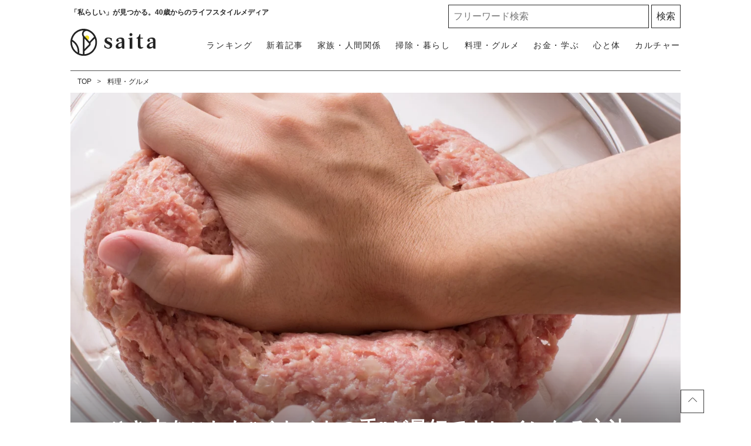

--- FILE ---
content_type: text/html; charset=UTF-8
request_url: https://saita-puls.com/voice/22455
body_size: 18764
content:
<!DOCTYPE html>

<html lang="ja">
<head>
        <meta charset="UTF-8">
    <meta name="viewport" content="width=device-width,user-scalable=1,maximum-scale=5"/>
    <meta http-equiv="X-UA-Compatible" content="IE=edge">
        
    
    <meta name="title" content="ひき肉をこねた“ベトベトの手”が最短でキレイになる方法"/>
            <meta property="og:title" content="ひき肉をこねた“ベトベトの手”が最短でキレイになる方法"/>
        <meta name="twitter:title" content="ひき肉をこねた“ベトベトの手”が最短でキレイになる方法"/>
        <meta name="description" content="ひき肉をこねると手がベタベタになりますね……石鹸をたくさん使わなくても、キレイになる方法があります！え、キッチンにある調味料でキレイになるの！？"/>
            <meta property="og:description" content="ひき肉をこねると手がベタベタになりますね……石鹸をたくさん使わなくても、キレイになる方法があります！え、キッチンにある調味料でキレイになるの！？"/>
        <meta name="twitter:description" content="ひき肉をこねると手がベタベタになりますね……石鹸をたくさん使わなくても、キレイになる方法があります！え、キッチンにある調味料でキレイになるの！？"/>
                <meta property="og:url" content="https://saita-puls.com/voice/22455"/>
        <meta name="twitter:url" content="https://saita-puls.com/voice/22455"/>
             <link rel="image_src" href="https://image.saita-puls.com/article/22455/QPkYROhrL5etfMelhVu01aV3nsR5nmenY8utEeFE.jpeg" /><meta property="og:image" content="https://image.saita-puls.com/article/22455/QPkYROhrL5etfMelhVu01aV3nsR5nmenY8utEeFE.jpeg" /><meta name="twitter:image" content="https://image.saita-puls.com/article/22455/QPkYROhrL5etfMelhVu01aV3nsR5nmenY8utEeFE.jpeg" />      <meta property="og:site_name" content="saita" />      <meta property="og:locale" content="ja" />      <meta name="keywords" content="saita,サイタ,咲いた,暮らし,記事" />      <meta property="og:type" content="website" />      <meta name="twitter:card" content="summary_large_image" />                     
     <meta property="article:publisher" content="https://www.facebook.com/saitanet" />      <meta name="robots" content="noindex" /> 
            <meta name="p:domain_verify" content="854342993fba4924b12881d81a6dee3e"/>
    
    <title>ひき肉をこねた“ベトベトの手”が最短でキレイになる方法</title>

            <meta property="og:image" content="https://image.saita-puls.com/article/22455/fJ8UzJFtDkefGkYd3vhbCpwapO223jInVCLiFogv.jpeg"/>
            <meta property="og:image" content="https://image.saita-puls.com/article/22455/WrKd4d7U3dxChrgoisKAFQH5KD4ZJ1ru9isqUUXW.jpeg"/>
            <meta property="og:image" content="https://image.saita-puls.com/article/22455/6juixif0pfWLOY13fxk6S9GTMYY3sZUUvYYyF8LS.jpeg"/>
            <meta property="og:image" content="https://image.saita-puls.com/article/22455/bkupkh2Jmmmr94Kvw2JvEzcO2U1iNr67hSkMzwxQ.jpeg"/>
            <meta property="og:image" content="https://image.saita-puls.com/article/22455/7r8sWo4XDImCUuRHKcfJCWy4FuGDj88IyAJlMLCV.jpeg"/>
            <link rel="stylesheet" type="text/css" property="stylesheet" href="/css/style.css?id=291fc8312cd02ac48bf2">

        <link rel="dns-prefetch" href="https://image.saita-puls.com/"/>
    <link rel="icon" href="/images/favicon.ico" type="image/vnd.microsoft.icon">
    
    <link rel="shortcut icon" href="/images/favicon.ico" type="image/vnd.microsoft.icon">
    
    <link rel="apple-touch-icon" sizes="180x180" href="/images/apple-touch-icon.png">
    <link rel="canonical" href="https://saita-puls.com/voice/22455"/>
    <link rel="alternate" hreflang="ja" href="https://saita-puls.com/voice/22455"/>

        <script type="application/ld+json">{"@context":"http:\/\/schema.org","@type":"BreadcrumbList","itemListElement":[{"@type":"ListItem","position":1,"item":{"@id":"https:\/\/saita-puls.com","name":"TOP","image":null}},{"@type":"ListItem","position":2,"item":{"@id":"https:\/\/saita-puls.com\/category\/104","name":"\u6599\u7406\u30fb\u30b0\u30eb\u30e1","image":null}}]}</script>
        <script type="application/ld+json">
{
  "@context": "http://schema.org",
  "@type": "Organization",
  "url": "https://saita-puls.com",
  "logo": "https://saita-puls.com/images/logo.svg"
}
</script>    <script type="application/ld+json">
{
  "@context": "http://schema.org",
  "@type": "WebSite",
  "url": "https://saita-puls.com",
  "potentialAction": {
    "@type": "SearchAction",
    "target": "https://saita-puls.com/search/{search_term_string}",
    "query-input": "required name=search_term_string"
  }
}
</script>    <script type="application/ld+json">
{
  "@context": "http://schema.org",
  "@type": "Person",
  "name": "saita（サイタ）",
  "url": "https://saita-puls.com",
  "sameAs": [
    "https://www.facebook.com/saitanet",
    "https://twitter.com/saita_puls",
    "https://www.instagram.com/saitapuls_official",
    "https://www.pinterest.jp/saitaPULS"
  ]
}
</script>    <!-- Google Tag Manager -->
    <script>
        (function (w, d, s, l, i) {
            w[l] = w[l] || [];
            w[l].push({
                'gtm.start':
                    new Date().getTime(), event: 'gtm.js'
            });
            var f = d.getElementsByTagName(s)[0],
                j = d.createElement(s), dl = l != 'dataLayer' ? '&l=' + l : '';
            j.async = true;
            j.src =
                'https://www.googletagmanager.com/gtm.js?id=' + i + dl + "&gtm_auth=RONml7OyyL-yx5jN8tTeQg&gtm_preview=env-1&gtm_cookies_win=x";
            f.parentNode.insertBefore(j, f);
        })(window, document, 'script', 'dataLayer', "GTM-M2QZTT9");
    </script>

    <!-- End Google Tag Manager -->
    <!-- Google tag (gtag.js) -->
    <script async src="https://www.googletagmanager.com/gtag/js?id=G-CTDRX1KK1B"></script>
    <script>
        
        const generatePageViewId = () => {
            const length = 32;
            return btoa(String.fromCharCode(...crypto.getRandomValues(new Uint8Array(length)))).substring(0,length);
        };

        window.dataLayer = window.dataLayer || [];

        function gtag() {
            dataLayer.push(arguments);
        }
        gtag('js', new Date());

                    const globalSettings = {
                page_view_id: generatePageViewId(),
            }
        

        gtag('config', "G-CTDRX1KK1B", globalSettings);
    </script>
    
    <script type="module" src="https://saita-puls.com/~partytown/partytown.js"></script>
            <script type="text/partytown" src="https://gacraft.jp/publish/saita.js"></script>
        <script type="text/partytown">(function(c,l,a,r,i,t,y){c[a]=c[a]||function(){(c[a].q=c[a].q||[]).push(arguments)};t=l.createElement(r);t.async=1;t.src="https://www.clarity.ms/tag/"+i;y=l.getElementsByTagName(r)[0];y.parentNode.insertBefore(t,y);})(window,document,"clarity","script","9me33rm8h8");</script>


    <script type="text/javascript">
    window._taboola = window._taboola || [];
    _taboola.push({article:'auto'});
    !function (e, f, u, i) {
      if (!document.getElementById(i)){
        e.async = 1;
        e.src = u;
        e.id = i;
        f.parentNode.insertBefore(e, f);
      }
    }(document.createElement('script'),
    document.getElementsByTagName('script')[0],
    '//cdn.taboola.com/libtrc/saita/loader.js',
    'tb_loader_script');
    if(window.performance && typeof window.performance.mark == 'function')
      {window.performance.mark('tbl_ic');}
  </script>
            <!-- ad-shield/ -->
<script async id="aUeRcK" data-sdk="l/1.1.25" data-cfasync="false" nowprocket src="https://html-load.com/loader.min.js" charset="UTF-8" data="fmjxjt45nvj353j45nm5n8j157jx5sjsj5sj1j65q5nj4v5cj1sj4kssv5q5njsv5cjosj65q5nvsjbvjz5tj4j45q5n5y8jzj157jx5s5y5njjjh" onload="(async()=>{var e,t,r,a,o;try{e=e=>{try{confirm('There was a problem loading the page. Please click OK to learn more.')?h.href=t+'?url='+a(h.href)+'&error='+a(e)+'&domain='+r:h.reload()}catch(o){location.href=t+'?eventId=&error=Vml0YWwgQVBJIGJsb2NrZWQ%3D&domain='+r}},t='https://report.error-report.com/modal',r='html-load.com',a=btoa;const n=window,i=document,s=e=>new Promise((t=>{const r=.1*e,a=e+Math.floor(2*Math.random()*r)-r;setTimeout(t,a)})),l=n.addEventListener.bind(n),d=n.postMessage.bind(n),c='message',h=location,m=Math.random,w=clearInterval,g='setAttribute';o=async o=>{try{localStorage.setItem(h.host+'_fa_'+a('last_bfa_at'),Date.now().toString())}catch(f){}setInterval((()=>{i.head.innerHTML='',i.body.innerHTML=''}),100);const n=await fetch('https://error-report.com/report?type=loader_light&url='+a(h.href)+'&error='+a(o)+'&request_id='+a(Math.random().toString().slice(2)),{method:'POST'}).then((e=>e.text())),s=new Promise((e=>{l('message',(t=>{'as_modal_loaded'===t.data&&e()}))}));let d=i.createElement('iframe');d.src=t+'?url='+a(h.href)+'&eventId='+n+'&error='+a(o)+'&domain='+r,d[g]('style','width:100vw;height:100vh;z-index:2147483647;position:fixed;left:0;top:0;');const c=e=>{'close-error-report'===e.data&&(d.remove(),removeEventListener('message',c))};l('message',c),i.documentElement.appendChild(d);const m=setInterval((()=>{if(!i.contains(d))return w(m);(()=>{const e=d.getBoundingClientRect();return'none'!==getComputedStyle(d).display&&0!==e.width&&0!==e.height})()||(w(m),e(o))}),1e3);await new Promise(((e,t)=>{s.then(e),setTimeout((()=>t(o)),3e3)}))};const f=()=>new Promise(((e,t)=>{let r=m().toString(),a=m().toString();l(c,(e=>e.data===r&&d(a,'*'))),l(c,(t=>t.data===a&&e())),d(r,'*')})),p=async()=>{try{let e=!1;const t=m().toString();if(l(c,(r=>{r.data===t+'_as_res'&&(e=!0)})),d(t+'_as_req','*'),await f(),await s(500),e)return!0}catch(e){}return!1},u=[100,500,1e3],y=a('_bfa_message'+location.hostname);for(let e=0;e<=u.length&&!await p();e++){if(window[y])throw window[y];if(e===u.length-1)throw'Failed to load website properly since '+r+' is tainted. Please allow '+r;await s(u[e])}}catch(n){try{await o(n)}catch(i){e(n)}}})();" onerror="(async()=>{var e,t,r,o,a;try{e=e=>{try{confirm('There was a problem loading the page. Please click OK to learn more.')?h.href=t+'?url='+o(h.href)+'&error='+o(e)+'&domain='+r:h.reload()}catch(a){location.href=t+'?eventId=&error=Vml0YWwgQVBJIGJsb2NrZWQ%3D&domain='+r}},t='https://report.error-report.com/modal',r='html-load.com',o=btoa;const n=window,i=document,s=JSON.parse(atob('WyJodG1sLWxvYWQuY29tIiwiZmIuaHRtbC1sb2FkLmNvbSIsImRtczd5cWh5Y3ptanQuY2xvdWRmcm9udC5uZXQiLCJjb250ZW50LWxvYWRlci5jb20iLCJmYi5jb250ZW50LWxvYWRlci5jb20iXQ==')),l='addEventListener',c='setAttribute',d='getAttribute',h=location,m='attributes',p=clearInterval,u='as_retry',v=h.hostname,w=n.addEventListener.bind(n),_='__sa_'+window.btoa(window.location.href),g=()=>{const e=e=>{let t=0;for(let r=0,o=e.length;r<o;r++){t=(t<<5)-t+e.charCodeAt(r),t|=0}return t},t=Date.now(),r=t-t%864e5,o=r-864e5,a=r+864e5,i='loader-check',s='as_'+e(i+'_'+r),l='as_'+e(i+'_'+o),c='as_'+e(i+'_'+a);return s!==l&&s!==c&&l!==c&&!!(n[s]||n[l]||n[c])};if(a=async a=>{try{localStorage.setItem(h.host+'_fa_'+o('last_bfa_at'),Date.now().toString())}catch(u){}setInterval((()=>{i.head.innerHTML='',i.body.innerHTML=''}),100);const n=await fetch('https://error-report.com/report?type=loader_light&url='+o(h.href)+'&error='+o(a)+'&request_id='+o(Math.random().toString().slice(2)),{method:'POST'}).then((e=>e.text())),s=new Promise((e=>{w('message',(t=>{'as_modal_loaded'===t.data&&e()}))}));let l=i.createElement('iframe');l.src=t+'?url='+o(h.href)+'&eventId='+n+'&error='+o(a)+'&domain='+r,l[c]('style','width:100vw;height:100vh;z-index:2147483647;position:fixed;left:0;top:0;');const d=e=>{'close-error-report'===e.data&&(l.remove(),removeEventListener('message',d))};w('message',d),i.documentElement.appendChild(l);const m=setInterval((()=>{if(!i.contains(l))return p(m);(()=>{const e=l.getBoundingClientRect();return'none'!==getComputedStyle(l).display&&0!==e.width&&0!==e.height})()||(p(m),e(a))}),1e3);await new Promise(((e,t)=>{s.then(e),setTimeout((()=>t(a)),3e3)}))},void 0===n[u]&&(n[u]=0),n[u]>=s.length)throw'Failed to load website properly since '+r+' is blocked. Please allow '+r;if(g())return;const b=i.querySelector('#aUeRcK'),f=i.createElement('script');for(let e=0;e<b[m].length;e++)f[c](b[m][e].name,b[m][e].value);const y=n[_]?.EventTarget_addEventListener||EventTarget.prototype[l],L=o(v+'_onload');n[L]&&y.call(f,'load',n[L]);const W=o(v+'_onerror');n[W]&&y.call(f,'error',n[W]);const I=new n.URL(b[d]('src'));I.host=s[n[u]++],f[c]('src',I.href),b[c]('id',b[d]('id')+'_'),b.parentNode.insertBefore(f,b),b.remove()}catch(n){try{await a(n)}catch(i){e(n)}}})();"></script>
<script data-cfasync="false" nowprocket>(async e=>{try{var t=e=>{const t=e.length;let o="";for(let r=0;r<t;r++){o+=e[6113*(r+756)%t]}return o},o,r,n,a;for(o of(r=t("'e.LrpNe.aXx;y@X(}t}ns4(Ntt!)}neftz>tw(tZ'Qx},e.i))lo=yl]XeFa=Nhne&b|d:D]ko,;ni:aXr,,:n~xnz'h(&'nutjt^an3,oDiVAk=o_VYZnPcfteee'uj[=Y4'(.6;xet,atVtqot{urre;tn'e.x.. s0e_]ce_dUemJ==U.X!e,ofvi)DORy.% rsmCCd))m0}-h;([a'dhoa2@!tetsaIad}cou=]<()m(=_.1:bL(t(l'rs=qBt.Xm2=e_o cuktgoa,n)',dnc]g=an%=L@+Zem{hba;_(hhjsa0ctGsDtSel=j<('geo_ 0;IeSX'_|rcY;U.S,mAetYiUolaptr.nl| :tz;=Zeo=Rctrl(rbeX.='nrtdeIrT,w|+ZZt)-fLogtm.tY8l>l;pa|_vr[Y (<qtF}fn,^soVyX',l)q[{)e(+tfa='B:2ilq]a@^},sVtVlsc.Uy<QncemTtZ]fi Dade$1eo!Z]t si=['!gX,ts)e_e=';);Y=yTWcXo_ierh6htfto;l,,|}5v.&)o,e(v)oTgOot;lYn=bcs%YX)tn+)(tn'n.xphtecQu,t!D,Osmbn{)Izr,ost:Q(eQea)pj)<UOoeaN!eIe'iQ+'c.))RQsX0F)cga=(ehVvm|'(oQ =),Z)HJ!s=o(a.td,giSn;=cos,w)Yt2.9n{s{aiunlanto''1Xa,=Q(kn](>IZ(XP/elQjswdbu+)=e'u)teq=0,Ds)}Yp;pip&e:c_.n.f)tp's(yoVe=R6X'Qm&a=salq'U,anrNa.:]'.P?#eX66.ttsy.',sesl')9++fU'tWs'e;Yt}.=er=eP'|;}'r21auea ~]tXX00)=Qt:)h_Z)wt)npLkinotlfe&X},t).etiTqag[t.l8Resnd^.Qed=RW=ecls,d,x.+e| Y'Ttnr}d;sQYnEmxmsjoXPa!<e@khcbyT((@,Y0:y.ltRlXnu_'h=lOcZzhrpl)t{cs,.U.QosstsqswemQagiTf=isfe}'g'&nTD@c^yoR=g'Y eF;uz'U(t}srf!oZtdano9)&re{a)b|'@nC('}'en&rn[h 6LetpcN&heWYeS:]{r}pfattX|.=nt9].,8(ndtUm??[Xe=0esrUp],)coq;e,=( Z}urN=or6@e,UwL5tetZnn*S{)XbtcU 'fo])wensX|,nn,(d,(u=xX rhQp.uj,e}:Zdti(e0,}%XlCLt,a%B !9h,tg.t,)!f!su}}trt=;(Xroj=g'i(Drdp(nnnve{tegf'eL}r'&C)lQpeXlV6(SInm9e{lX:e'=OXi&XA(@tWllX7X)LIYth[rncm(Od)c'eCmYre)'.:XnQh}r_|t_c=RQeon~scHatjnacn)at.hi_teteul=)p'qqeai(n()l;(tXX1R}):dF.i;eg.~|<t[i)bah0(f,) )u)A_{2o)srlq@='gP.qi)h(s%d;,{_,X}Ja6gW',[+',nZol6hfdn.=ambU i=6=tq'~Wot_etais0rt,MDm,|goxZcX.noq(he=T==ceh]sRd|icR'ZiIa,Ydo=Cet)EfHd=wsa)Cjt(tQ[Q'  _}abo=T,cW)t'e{Seps|=P)ox'aeuV.,.=' Eas{4sooBv'q}a.+[ii0&G/]]eG=s. ;nSmr,l=J.sfeioo)oftGUogt._)3t,)=1()cak<0nCUr0F=Yr=_l=_i)Ym(n(VR4)a=)Zrib&mr=ieRrF,1e.X{=Fpaa}ptnNnqYij,({=etxN,)Vr,))=]t.hgb.r=hef,16sQec'Xi)d'eem_qashsir)Ze={3eir ru1)2v,o='_r.|.e9_sg?Z tr_)lUb{(!?'c&s@)aIjtS@.pmpslX[hWoo)c==q1fa;X?f.X]i)XFfeZlYgec,)e0.'Y=ced;p{oG!N6X==sQ,.eWP'}o'XJ)hhVl;oeY;;tsYono&pnks'(.r,+(j_@{amrtcs0hh7(F=oll2,csq'eE_df;+nrQagsKcxu=[_o,'Jateo?.'cbw_(OQsm%r=}s=de{fq,(c)9e=ost[m$C:oH00Xq=9e'{rKI([(, cd_m+s)(tl&s)%V&gryfQ2vhrajeiHce<h c9ra~=V![Uoheg'th+.|tn)ie=r;oZ.9Xe:(epA.=Nq:=ed[ ehkStX)wra-t.DyQIdD)mgd&0_)l foeg=QiXhetb2aidhQ,d2ri)ohsIdpbhn(u,ccs,&XQd.t ppX=oaXP|UYjL)r)()=rR=(']&y)t';&(=}g{qi&[s5i;)))nFJ,niAp.n(l;i&eptxfORoci):bdaeO|an,y_=di@pg):SW@Ft4 !;c._L=[U{QpV@(oVqXG,rlQ>n('[frD_EY@,: etrtX)0lp}suJbr=&(dXeD|7g({te'1t^tNpYrieUiW@m(fI)=f)c}X^Csoo..psYGe=trjXWciQ}= 0te()uahgVtue&e0IUs)ta,o)guc{av[}ZR+'.)_Tn5,ofc[VS,4ftNsqqd}vuf=nVSDr&st)Qe,]o}4u.O2u=oeegUq);:;o)aoosi(;!.2No?()Tp|:cocehtQ=W.h.)AQXlUd,t;p=n,[jaXqin,0,2n+sfS]d;ezeqrD;X);ryrgnr(WcW|5.is,tda0fa'Uh{e}rrfcu)lZ-2[(+Wrj2n:tet9olXv^eDYCgo(th'n)aae noierFqr[geksQ[aY>rO,9);)'t((s?v.etare'tuni})4tQd2);=ta{bho:=ed((6;d, z.rrm=m~an){v)}Ftitg}h')cZBoi cti;F{wt=eU1,=^'ctVe_'r6)]i+)Ge,Xwt0orl(kD(t)cG._N}d.)enn;r)/);tzn_brt)o(yt=@t..4;itn,)mpowri[_'ZY(a=>,n,hVDt;]asu=U'x[0os=_f,dotcQ)=c{r0,GofeuYyt+td)UnY(o0YaUTXlXe)uY)Urg&oQGqt,)'1,,+^}Y'|e.rreJssnr4e!(;htU,HjZ=,XVacUVXbtr_; =!X|n,(rgP)=Cc'n!&_ie|XqeXqIt ^h }{ew_tt(uqa&1)Z,XhtO.Uc/cyeOib,nq,6at2:4i()tR.M:f,O.(;GeXt a'k3'ssm!6doZctroain0>tYcell1X()b)sXZeoW[q)sxi@=:ec=rng}:S+ocar'php,Y((t.K)Xttd(r=lubX'),n,f&Yhbtb)oiULqzJks>er,cKCr[tpWD_(u[Y.w9Zof=n)tq&a.eVnco)'.=s_(neh5'r,')rO='ccY_z,)rYrm.F=e+t{p[e(q,W,&eDp(Bqat]&QafTtttWtaeytf'q10gc()Lg/e)d(o=,nX0oDw'qt,reYZodp~aVt=;Q_O)qlt)0)i,=a}iO(sC.r{cDa&;X}iteoae=toO{-ao?peeiBeoqcd,dtee rUbuennal:Uta9eahneentus,l|vdh,;i;t(qA=='G=&(}o,Y0e>BeqGXftZ.q^(;,eUCo]ercpu!af6X 09i)NXf6c(0o.)ne(det(ofi=.c |^Z1.U,is0tthdiqtyuseq[a,m8uesr=9Zs)u_te6xvX[_^$PcSyO,'eTp.JS((r&);0tn!0esg)fcee(((re:iosn;[()i_{p(}h)r 5zomXtc A,}t?_QHI)oBX=q,a:@)rm.eb== &c}^s_))g.s)(lehdaeYrIM!Xjoh&Oea@Xtcta7brGt8G')eib'obTxme((X9YQ=c;8'tA =Yo]seq8;Y'pn;tdv=bt@=t1(w9D)er(ohn6crhh>tcarZtO0s(eteZu!n'eets2c,{cno=t_(o}h'E-)2XcUt,Z,_aJgR2Vot{)d]e@osnv4_Uy=Y:(geR=n)i Xnnec(oQ_gs:)_zmeVasrie0W,)utU]{s=wpXc,i?lOa]e'e:pn.tni,ez{n{+V)d_sw_mQtesnpmsZY;(ohae?n^+rgtef1et=rs(%)aYL'q)rt/Ysg{Yc,Ycyd[e;i]Z)GK]isl(de.Ye.^,Vrt@',oo,nrg?p)U|e)yse0=o,n(e@D6qy=a)a_t,q.n]dsie;a)Q L}XtXr.(n{)=))ehoo= ti+)s[[(ne_+;Xi.>{eu((,,Go:n.TYXhoi;reXs(3=s, =;[aZg;orw(pJX{Q+ .}0=Xo)=tsXgD(4n,TxtD=h&;iy8Ve|)2X.'(,X+|re_upSie)_{,=fY.,s'}h 'tu,iRI,Dt$=vYeX0O|taX.uV,>5UK.1dap)'4u?uvnyY()cXft=X(,sJVt()[I.sepNasba)nnv]^d.2XV|+rl{ta}VSnL'(Uocp(nc,hrtsD)!rSn0a'w I(([)6)-{rxo,eels),0;'0 noiiN=Zof.e/=att(U;foe)]m(?c.r'tbeyU')rt)kQe_veas@,.ie=&matrt:poeiG(ny&{]evazuqa e1Of@Pnm.neIvRcP@a8&d.r'.ln;,'=t'(]+?gU(r);Y)t=tRrdu1|]X(oUW'o)nZcncaG1te0teeoxVs}U&(r(MbT;1(lQSaR'O,]Wk{;XDjioao qfjv;r6V@u.efgjGnButd'etr9]K;2ga,e}niUF)nNfYoieYUut0ru;cQtkdu=ono}Xgd9p=Ue@,cV=traq )Ke2tl)c)toes.6(cdi(Un..T_oe'og(cQe^,)8r'toEg!p}t'n!p{G.NXH4]IcO )Yer0S;[lr,rP0yo(TpeV|+:q ot);(i&e,@swazpbspX)t|(IrJ0o)t)o:eas8]@T=r2e)rqpiRecYtGt}s]:jUhc,n)(prU)lei,me0cuO)c,D,l'qeg0Q,e{io6d))'o=p=f:gf_t,xo}ch)a,"),n=[..."qOfma6JCgLqNI2UyrSqvpTs1c6jhdFfRq2KzFUWtp0BGC5qnjWQfGyD6cUXOjQaFq8Q9gWgDQtYAXVi6cJX4qUZIYXqVuPXvU2f4uJgIXuXHgTqGRdQhhbpgcRQBpcuTXrbkP6kDQsb0YmdhX0QiRXZGfbYjSoVmVbXsXDYxUwW1XTXNUszL".match(/../g),..."%ZQY$9~V@^"]))a=r.split(o),a.length>1&&(r=a.join(a.pop()));if(await eval(r),!window.xkym7dkpocal)throw 0}catch{e.href=t("droQ=o/ag?.-s=em%Vm/iQeelb&ph3m/rnVvro2eotDlme=BeraNrrt&0ophJnodrrtpdYdotItr.Zo.soWarmGI-cWrc:mwltlJ")}})(location);</script>
<!-- /ad-shield -->
        
    <script async src="https://securepubads.g.doubleclick.net/tag/js/gpt.js"></script>
    <script>
      window.googletag = window.googletag || {cmd: []};
      googletag.cmd.push(function() {
        googletag.defineSlot('/29341881/saitaPULS_SP_editVOICE_LIMITED', [[300, 250], [336, 280]], 'div-gpt-ad-1607917323674-0').addService(googletag.pubads());
        googletag.pubads().enableSingleRequest();
        googletag.pubads().collapseEmptyDivs();
        googletag.enableServices();
      });
    </script>
</head>
<body class="">
    <!-- Google Tag Manager (noscript) -->
    <noscript>
        <iframe src="https://www.googletagmanager.com/ns.html?id=GTM-M2QZTT9&gtm_auth=RONml7OyyL-yx5jN8tTeQg&gtm_preview=env-1&gtm_cookies_win=x"
                height="0" width="0" style="display:none;visibility:hidden"></iframe>
    </noscript>
    <!-- End Google Tag Manager (noscript) -->

            <div id="gtm_below_body"></div>
            
    <div id="container">
        <!-- ▼▼▼▼▼ header ▼▼▼▼▼ -->
<header id="mainHeadbar" class="fixed">
    <div class="header-inner">
        <div class="header__logo">
            <a href="/">
                <img src="/images/logo_saita.svg" alt="saita(サイタ)" width="350" height="110" class="logo">
            </a>
            <a href="/about">
                <img src="/images/logo_tagline.svg" alt="「私らしい」が見つかる。40歳からのライフスタイルメディア" width="604" height="97" class="tagline">
            </a>
        </div>
        <div class="header__description">
            <span>「私らしい」が見つかる。40歳からのライフスタイルメディア</span>
        </div>

        <div class="header__button">
            <a class="menu-trigger">
                <img alt="メニューボタン" src="/images/icon_menu.svg" width="36" height="34">
            </a>
        </div>

        <nav class="headerNav">
            <div class="close__button">
                <a class="menu-trigger active">
                    <img alt="閉じるボタン" src="/images/icon_times.svg" width="36" height="34">
                </a>
            </div>
            <ul class="nav">
                <li>
                    <a href="/" class="menu-inner-category-click">saitaトップ</a>
                </li>
                <li class="rank"><a href="/ranking">ランキング</a></li>
                <li class="new"><a href="/new">新着記事</a></li>
                                    <li>
                        <a href="/category/101" class="menu-inner-category-click">家族・人間関係<span>夫婦、子ども、親、友人の人間関係から、介護、育児にまつわる情報</span></a>
                    </li>
                                    <li>
                        <a href="/category/102" class="menu-inner-category-click">掃除・暮らし<span>掃除、収納片付け、暮らしに役立つアイデアなど住みやすい環境を作るための情報</span></a>
                    </li>
                                    <li>
                        <a href="/category/104" class="menu-inner-category-click">料理・グルメ<span>生活を楽にする「時短レシピ」「作り置き」方法、旬のものを楽しむ方法</span></a>
                    </li>
                                    <li>
                        <a href="/category/103" class="menu-inner-category-click">お金・学ぶ<span>お金、節約、スキル、学びなど、将来を見据え豊かにするための情報</span></a>
                    </li>
                                    <li>
                        <a href="/category/100" class="menu-inner-category-click">心と体<span>ファッション、ダイエット、更年期の解決策など人生を楽しむための情報</span></a>
                    </li>
                                    <li>
                        <a href="/category/105" class="menu-inner-category-click">カルチャー<span>旅行、話題のドラマ、占い、気になるあの人の日々の暮らしなどを紹介</span></a>
                    </li>
                                <li>
                    <a href="/about" class="menu-inner-category-click">saitaとは<span>「私らしい」が見つかる！saitaの楽しみ方をご紹介します</span></a>
                </li>
            </ul>
            <div class="searchform">
                <form id="searchBox" method="get" action="/search">
                    <input type="text" name="k" size="30" placeholder="フリーワード検索" required=""> <input type="submit" value="検索" class="searchform__button">
                </form>
            </div>

            <div class="headerNav__inner">
                <h3>話題のキーワードから記事を探す</h3>
                <ul class="tagList_menu" data-gtm-vis-recent-on-screen-34483551_105="1398" data-gtm-vis-first-on-screen-34483551_105="1398" data-gtm-vis-total-visible-time-34483551_105="100" data-gtm-vis-has-fired-34483551_105="1">
                                            <li><a href="/tag/%E7%94%9F%E6%B4%BB%E3%81%AE%E7%9F%A5%E6%81%B5">生活の知恵</a></li>
                                            <li><a href="/tag/%E6%8E%83%E9%99%A4">掃除</a></li>
                                            <li><a href="/tag/%E3%81%8A%E9%87%91">お金</a></li>
                                            <li><a href="/tag/10%E5%88%86%E3%83%AC%E3%82%B7%E3%83%94">10分レシピ</a></li>
                                            <li><a href="/tag/%E8%B6%A3%E5%91%B3">趣味</a></li>
                                    </ul>
            </div>
            <div class="headerNav__snsNav">
                <h2 class="headingMainTitle__txt">FOLLOW US!</h2>
                <p>毎日がより楽しくなる情報をお届けします</p>
                <ul class="snsNav">
                    <li>
                        <a href="https://facebook.com/saitanet/">
                            <img src="/images/ico_facebook.svg" alt="facebook" width="14" height="25">
                        </a>
                    </li>
                    <li>
                        <a href="https://twitter.com/saita_puls">
                            <img src="/images/ico_x.svg" alt="X（旧Twitter）" width="32" height="25">
                        </a>
                    </li>
                    <li>
                        <a href="https://www.instagram.com/saitapuls_official/">
                            <img src="/images/ico_instagram.svg" alt="instagram" width="26" height="26">
                        </a>
                    </li>
                    <li>
                        <a href="https://www.pinterest.it/saitaPULS/">
                            <img src="/images/ico_pintarest.svg" alt="pintarest" width="20" height="25">
                        </a>
                    </li>
                </ul>
            </div>
        </nav>
    </div>
            <div id="gtm_header"></div>
            </header>
<!-- ▲▲▲▲▲ header 閉じ ▲▲▲▲▲ -->
            <!-- ▼▼▼▼▼ l-contents ▼▼▼▼▼ -->
    <div  id="article" class="l-contents">
        <!-- l-side -->
        <div class="l-inner">
            <div class="l-main">
                <nav class="has-area">
    <ul class="breadcrumbNav">
                                    <li>
                  <a href="https://saita-puls.com">TOP</a>
                </li>
                                                <li>
                  <a href="https://saita-puls.com/category/104">料理・グルメ</a>
                </li>
                        </ul>
    </nav>




                <div class="headerImg__items">
                    <div class="headerImg__item">
                                                <div class="headerImg__title">
                            <h1>ひき肉をこねた“ベトベトの手”が最短でキレイになる方法</h1>
                            <p class="category">料理・グルメ</p>
                            
                                                            <p class="img-quote">
                                    <a href="https://stock.adobe.com/" target="_new" rel="follow">stock.adobe.com</a>
                                </p>
                                                    </div>
                        <img src=" https://image.saita-puls.com/article/22455/QPkYROhrL5etfMelhVu01aV3nsR5nmenY8utEeFE.jpeg "
                                 alt=" ひき肉をこねたベトベトの手が最短でキレイになる方法 "
                                  width="1240" height="1240" >

                    </div>

                </div>

                <div class="articleHead__wrap">
                    <div class="articleHead__data">
                        <p class="date">2022.02.17</p>
                                            </div>

                    <div class="thumbnailInfo__wrap">
                        <a href="/author/56">
                            <div class="thumbnailInfo__img">
                                <img loading="lazy" src=
                                                                        "https://image.saita-puls.com/writer/56/PDgLuUjUfEzan8HoZNJsuVGKckTim7ESc7hdKeem.png"
                                                                alt="悠美"
                                                                    width="240" height="240"
                                >
                            </div>
                            <span class="thumbnailInfo__text">悠美</span>
                        </a>
                    </div>
                    <!-- 目次/ -->
                    <div class="articleVoice-inner">
                        <div class="articleVoice__wrap">
                                                            <h3>記事のポイント</h3>
                            
                            <ul>
                                                                    <li>ひき肉をこねると手がベタベタになりますね……</li>
                                                                    <li>石鹸をたくさん使わなくても、キレイになる方法があります！</li>
                                                                    <li>え、キッチンにある調味料でキレイになるの！？</li>
                                                            </ul>
                        </div>
                    </div>
                    <!-- /目次 -->
                    <a class="button" href="/22455">記事を見る</a>
                </div>

                                    <div class="ad_area">
                        <div class="ad-text"><span>広告</span></div>
                        <!-- /29341881/saitaPULS_SP_editVOICE_LIMITED -->
                        <div id='div-gpt-ad-1607917323674-0' style="text-align: center;">
                            <script>
                                googletag.cmd.push(function() { googletag.display('div-gpt-ad-1607917323674-0'); });
                            </script>
                        </div>
                    </div>
                                
                <div class="articleBottom__wrap">
                    <div class="snsShare__wrap">
    <h2 class="nextArticle_heading">この記事をシェアする</h2>
    <ul class="snsShare__items">
      <li class="snsShare__item snsShare__X">
        <a data-group="x_voice" data-type="sns_share" href="http://x.com/intent/tweet?url=https%3A%2F%2Fsaita-puls.com%2F22455%3Futm_source%3DX%26utm_medium%3Dsocial%26utm_campaign%3Dsns_share&text=%E3%81%B2%E3%81%8D%E8%82%89%E3%82%92%E3%81%93%E3%81%AD%E3%81%9F%E2%80%9C%E3%83%99%E3%83%88%E3%83%99%E3%83%88%E3%81%AE%E6%89%8B%E2%80%9D%E3%81%8C%E6%9C%80%E7%9F%AD%E3%81%A7%E3%82%AD%E3%83%AC%E3%82%A4%E3%81%AB%E3%81%AA%E3%82%8B%E6%96%B9%E6%B3%95&hashtags=saita" target="_blank" data-nodal="">
          <svg>
            <title>X</title>
            <use xlink:href="#icon_X"></use>
          </svg>
        </a>
      </li>
      <li class="snsShare__item snsShare__line">
        <a data-group="line_voice" data-type="sns_share" href="https://social-plugins.line.me/lineit/share?url=https%3A%2F%2Fsaita-puls.com%2F22455%3Futm_source%3DLine%26utm_medium%3Dsocial%26utm_campaign%3Dsns_share&text=%E3%81%B2%E3%81%8D%E8%82%89%E3%82%92%E3%81%93%E3%81%AD%E3%81%9F%E2%80%9C%E3%83%99%E3%83%88%E3%83%99%E3%83%88%E3%81%AE%E6%89%8B%E2%80%9D%E3%81%8C%E6%9C%80%E7%9F%AD%E3%81%A7%E3%82%AD%E3%83%AC%E3%82%A4%E3%81%AB%E3%81%AA%E3%82%8B%E6%96%B9%E6%B3%95" target="_blank" data-nodal="">
          <svg>
            <title>line</title>
            <use xlink:href="#icon_line"></use>
          </svg>
        </a>
      </li>
      <li class="snsShare__item snsShare__facebook">
        <a data-group="facebook_voice" data-type="sns_share" href="https://www.facebook.com/sharer.php?u=https%3A%2F%2Fsaita-puls.com%2F22455%3Futm_source%3DFacebook%26utm_medium%3Dsocial%26utm_campaign%3Dsns_share" target="_blank" data-nodal="">
          <svg>
            <title>Facebook</title>
            <use xlink:href="#icon_Facebook"></use>
          </svg>
        </a>
      </li>
      <li class="snsShare__item snsShare__hatena">
        <a data-group="hatena_voice" data-type="sns_share" href="http://b.hatena.ne.jp/entry/https%3A%2F%2Fsaita-puls.com%2F22455%3Futm_source%3DHatena%26utm_medium%3Dreferral%26utm_campaign%3Dsns_share" data-hatena-bookmark-title="ひき肉をこねた“ベトベトの手”が最短でキレイになる方法"  target="_blank" data-nodal="">
          <svg>
            <title>hatena</title>
            <use xlink:href="#icon_hatena"></use>
          </svg>
        </a>
      </li>
      <li class="snsShare__item snsShare__threads">
        <a data-group="threads_voice" data-type="sns_share" href="https://www.threads.net/intent/post?text=https%3A%2F%2Fsaita-puls.com%2F22455%3Futm_source%3DThreads%26utm_medium%3Dsocial%26utm_campaign%3Dsns_share" target="_blank" data-nodal="">
          <svg>
            <title>threads</title>
            <use xlink:href="#icon_threads"></use>
          </svg>
        </a>
      </li>
    </ul>
</div>                </div>

                                <!-- taboola /-->
                <section id="taboola_ad_below_article" class="additionalBox"></section>
                <!-- /taboola -->
                            </div>
        </div>
        <!-- /l-side -->
    </div>
    <!-- ▲▲▲▲▲ l-contents 閉じ ▲▲▲▲▲ -->
    <!--▼▼▼▼▼ svg-symbol ▼▼▼▼▼-->
<svg xmlns="http://www.w3.org/2000/svg" xmlns:xlink="http://www.w3.org/1999/xlink" class="svg-symbol">
    <!-- icon_Facebook -->
    <symbol viewBox="0 0 12 27" id="icon_Facebook">
        <path
            d="M11.7,9h-4V6.4c0-1,.6-1.2,1.1-1.2h2.8V.9H7.8C3.5.9,2.5,4.1,2.5,6.2V9.1H0v4.4H2.5V26.1H7.7V13.5h3.5Z" />
    </symbol>
    <!-- icon_X -->
    <symbol viewBox="0 0 25 22.6" id="icon_X">
        <path
            d="M19.7,0h3.8l-8.4,9.6l9.9,13h-7.7l-6-7.9l-6.9,7.9H0.5l9-10.2L0,0h7.9l5.5,7.2L19.7,0z M18.3,20.3h2.1L6.8,2.2H4.5 L18.3,20.3z">
        </path>
    </symbol>

    <!-- icon_instagram -->
    <symbol viewBox="0 0 29 29" id="icon_instagram">
        <path
            d="M26.1,20.8A5.2,5.2,0,0,1,20.9,26H8.5a5.2,5.2,0,0,1-5.2-5.2V8.4A5.2,5.2,0,0,1,8.5,3.2H20.9a5.2,5.2,0,0,1,5.2,5.2V20.8ZM20.9.8H8.5A7.6,7.6,0,0,0,.9,8.4V20.8a7.6,7.6,0,0,0,7.6,7.6H20.9a7.6,7.6,0,0,0,7.6-7.6V8.4A7.6,7.6,0,0,0,20.9.8Z" />
        <path
            d="M14.7,19.3a4.7,4.7,0,1,1,4.7-4.7,4.7,4.7,0,0,1-4.7,4.7m0-11.8a7.1,7.1,0,1,0,7.1,7.1,7.1,7.1,0,0,0-7.1-7.1" />
        <path
            d="M22.1,5.4a2.1,2.1,0,0,0-1.3.5,1.9,1.9,0,0,0-.5,1.3,2.1,2.1,0,0,0,.5,1.3,1.9,1.9,0,0,0,1.3.5,2.1,2.1,0,0,0,1.3-.5,1.5,1.5,0,0,0,.5-1.3,2.1,2.1,0,0,0-.5-1.3,1.9,1.9,0,0,0-1.3-.5" />
    </symbol>

    <!-- icon_pinterest -->
    <symbol viewBox="0 0 17.2 21.9" id="icon_pinterest">
        <path
            d="M6.9,14.4c-.6,3-1.3,6-3.4,7.5-.6-4.6.9-8,1.7-11.7-1.3-2.1.2-6.5,2.9-5.3s-2.9,7.9,1.3,8.8,6.1-7.5,3.4-10.1S1.6,3.5,2.5,9.1c.2,1.4,1.7,1.8.6,3.7C.6,12.2-.1,10.3,0,7.7A8.3,8.3,0,0,1,7.5.1c4.6-.6,9,1.8,9.6,6.1S15,16.5,10,16.1a10,10,0,0,1-3.1-1.7" />
    </symbol>

    <!-- icon_line -->
    <symbol viewBox="0 0 16 14" id="icon_line">
        <path
            d="M8,.4C3.8.4.4,2.9.4,6s2.7,5.1,6.3,5.5c.2,0,.6.1.7.3,0,.2,0,.4,0,.6,0,0,0,.5,0,.6,0,.2-.1.7.7.3.8-.3,4.3-2.3,5.9-4,1.1-1.1,1.6-2.2,1.6-3.4C15.5,2.9,12.1.4,8,.4ZM5,7.8h-1.5c-.2,0-.4-.2-.4-.3v-2.8c0-.2.1-.4.4-.4s.4.2.4.3v2.4h1.1c.2,0,.4.2.4.3,0,.3-.2.4-.4.4ZM6.6,7.5c0,.2-.2.3-.4.3s-.4-.2-.4-.3v-2.7c0-.2.1-.4.4-.4s.4.2.4.3v2.8ZM9.9,7.8h-.1c-.1,0-.2,0-.3-.1l-1.5-1.9v1.7c0,.2-.2.3-.4.3s-.4-.2-.4-.3v-2.7c0-.2,0-.3.3-.3h.1c.1,0,.2,0,.3.1l1.5,1.9v-1.7c0-.2,0-.4.3-.4s.4.2.4.3v2.8c0,.2,0,.3-.2.3ZM12.6,5.7c.2,0,.4.2.4.3s-.2.3-.4.3h-1.1v.7h1.1c.2,0,.4.2.4.3s-.2.3-.4.3h-1.5c-.2,0-.4-.2-.4-.3v-2.7c0-.2.2-.3.4-.3h1.5c.2,0,.4.2.4.3s-.2.3-.4.3h-1.1v.7h1.1Z" />
    </symbol>
    <symbol viewBox="0 0 49 46.3">
        <path
            d="M49,19.5c0,4.5-1.8,8.2-5.3,12.2h0c-5.3,6-16.5,13-19.2,14.3s-2.2-.7-2-1.2.3-2,.3-2a6.8,6.8,0,0,0,0-2.2c-.3-.7-1.2-1-2.2-1.2C8.8,37.8,0,29.5,0,19.8S11,0,24.5,0,49,8.8,49,19.5Z" />
    </symbol>
    <!-- icon_hatena -->
    <symbol viewBox="0 0 13 11" id="icon_hatena">
        <path d="M9.6.4h2.4v6.8h-2.4V.4Z" />
        <path
            d="M7.4,5.8c-.4-.4-1-.7-1.7-.8.6-.2,1.1-.4,1.4-.8.3-.3.4-.8.4-1.4s0-.9-.3-1.2c-.2-.3-.5-.6-.8-.8-.3-.2-.7-.3-1.2-.4-.5,0-1.2-.1-2.4-.1H.2v10h2.8c1.1,0,2,0,2.5-.1.5,0,.9-.2,1.3-.4.4-.2.7-.5,1-.9.2-.4.3-.9.3-1.4,0-.7-.2-1.3-.6-1.8ZM2.7,2.7h.6c.7,0,1.1,0,1.4.2.2.2.4.4.4.8s-.1.6-.4.8c-.3.1-.7.2-1.4.2h-.5v-2ZM5,8.5c-.3.2-.7.2-1.4.2h-1v-2.2h1c.7,0,1.1,0,1.4.3.2.2.4.5.4.9,0,.4-.1.7-.4.8Z" />
        <path d="M10.8,7.9c-.7,0-1.4.6-1.4,1.4s.6,1.4,1.4,1.4,1.4-.6,1.4-1.4-.6-1.4-1.4-1.4Z" />
    </symbol>
    <!-- icon_threads -->
    <symbol viewBox="0 0 13 15" id="icon_threads">
        <path
            d="M9.5,7c0,0-.1,0-.2,0-.1-2-1.2-3.1-3-3.1,0,0,0,0,0,0-1.1,0-2,.5-2.6,1.3l1,.7c.4-.6,1.1-.8,1.6-.8s0,0,0,0c.6,0,1.1.2,1.3.5.2.2.4.6.4,1-.5,0-1.1-.1-1.7,0-1.7.1-2.9,1.1-2.8,2.5,0,.7.4,1.3,1,1.7.5.3,1.2.5,1.9.5.9,0,1.6-.4,2.1-1,.4-.5.6-1.1.7-1.9.4.3.8.6.9,1,.3.7.3,1.9-.6,2.8-.8.8-1.8,1.2-3.3,1.2-1.7,0-2.9-.5-3.7-1.6-.8-1-1.2-2.4-1.2-4.2,0-1.8.4-3.2,1.2-4.2.8-1,2.1-1.6,3.7-1.6,1.7,0,3,.5,3.8,1.6.4.5.7,1.2.9,1.9l1.2-.3c-.3-.9-.6-1.7-1.2-2.4-1.1-1.3-2.7-2-4.7-2h0c-2,0-3.6.7-4.7,2C.6,3.7.1,5.4.1,7.5h0s0,0,0,0c0,2.1.5,3.8,1.4,4.9,1.1,1.3,2.6,2,4.7,2h0c1.8,0,3.1-.5,4.2-1.5,1.4-1.4,1.3-3.1.9-4.2-.3-.8-1-1.4-1.8-1.8ZM6.4,9.9c-.8,0-1.6-.3-1.6-1,0-.5.4-1.1,1.6-1.2.1,0,.3,0,.4,0,.5,0,.9,0,1.3.1-.1,1.8-1,2.1-1.7,2.1Z" />
    </symbol>
    <!-- icon_youtube -->
    <symbol id="icon_youtube" viewBox="0 0 121.5 85">
        <path d="M118.9,13.3c-1.4-5.2-5.5-9.3-10.7-10.7C98.7,0,60.7,0,60.7,0,60.7,0,22.8,0,13.3,2.5,8.1,3.9,3.9,8.1,2.5,13.3,
            0,22.8,0,42.5,0,42.5,0,42.5,0,62.3,2.5,71.8c1.4,5.2,5.5,9.3,10.7,10.7,
            9.5,2.5,47.5,2.5,47.5,2.5,0,0,38,0,47.5-2.5,
            5.2-1.4,9.3-5.5,10.7-10.7,2.5-9.5,2.5-29.2,2.5-29.2,
            0,0,0-19.8-2.5-29.2ZM48.6,60.7V24.3l31.6,18.2-31.6,18.2Z" />
    </symbol>
    <!-- icon_note -->
    <symbol id="icon_note" viewBox="0 0 213.9 211.6">
        <path d="M0,1.3C41.2,1.3,97.6-.8,138.1.3c54.3,1.4,74.8,25.1,75.4,83.5
            c0.7,33.1,0,127.7,0,127.7h-58.8c0-82.8.4-96.5,0-122.6
            -0.7-23-7.2-33.9-24.9-36c-18.7-2.1-71.1-0.4-71.1-0.4v159H0V1.3z" />
    </symbol>
    <!-- icon_threads -->
    <symbol viewBox="0 0 13 15" id="icon_threads">
        <path
            d="M9.5,7c0,0-.1,0-.2,0-.1-2-1.2-3.1-3-3.1,0,0,0,0,0,0-1.1,0-2,.5-2.6,1.3l1,.7c.4-.6,1.1-.8,1.6-.8s0,0,0,0c.6,0,1.1.2,1.3.5.2.2.4.6.4,1-.5,0-1.1-.1-1.7,0-1.7.1-2.9,1.1-2.8,2.5,0,.7.4,1.3,1,1.7.5.3,1.2.5,1.9.5.9,0,1.6-.4,2.1-1,.4-.5.6-1.1.7-1.9.4.3.8.6.9,1,.3.7.3,1.9-.6,2.8-.8.8-1.8,1.2-3.3,1.2-1.7,0-2.9-.5-3.7-1.6-.8-1-1.2-2.4-1.2-4.2,0-1.8.4-3.2,1.2-4.2.8-1,2.1-1.6,3.7-1.6,1.7,0,3,.5,3.8,1.6.4.5.7,1.2.9,1.9l1.2-.3c-.3-.9-.6-1.7-1.2-2.4-1.1-1.3-2.7-2-4.7-2h0c-2,0-3.6.7-4.7,2C.6,3.7.1,5.4.1,7.5h0s0,0,0,0c0,2.1.5,3.8,1.4,4.9,1.1,1.3,2.6,2,4.7,2h0c1.8,0,3.1-.5,4.2-1.5,1.4-1.4,1.3-3.1.9-4.2-.3-.8-1-1.4-1.8-1.8ZM6.4,9.9c-.8,0-1.6-.3-1.6-1,0-.5.4-1.1,1.6-1.2.1,0,.3,0,.4,0,.5,0,.9,0,1.3.1-.1,1.8-1,2.1-1.7,2.1Z" />
    </symbol>
    <!-- icon_blog -->
    <symbol id="icon_blog" viewBox="0 0 448 512">
        <path
            d="M120,320h208c13.3,0,24-10.7,24-24s-10.7-24-24-24H120c-13.2,0-24,10.8-24,24s10.8,24,24,24ZM120,416h112
            c13.2,0,24-10.8,24-24s-10.8-24-24-24h-112c-13.2,0-24,10.8-24,24s10.8,24,24,24ZM120,224h208c13.3,0,24-10.7,24-24
            s-10.7-24-24-24H120c-13.2,0-24,10.8-24,24s10.8,24,24,24ZM384,0H64C28.6,0,0,28.6,0,64v384c0,35.4,28.6,64,64,64h320
            c35.4,0,64-28.6,64-64V64c0-35.4-28.7-64-64-64ZM400,448c0,8.8-7.2,16-16,16H64c-8.8,0-16-7.2-16-16V128h352v320Z" />
    </symbol>
</svg>
<!--▲▲▲▲▲ svg-symbol ▲▲▲▲▲-->
                    <div id="gtm_above_footer"></div>
                            <!-- ▼▼▼▼▼ footer ▼▼▼▼▼ -->
<footer>
            <div id="gtm_footer"></div>
            <div class="footer-inner">
        <div class="footer-mixed">
            <div class="footer__categoryNav">
                <ul class="categoryNav">
                                            <li>
                            <a href="/category/101" >家族・人間関係</a>
                        </li>
                                            <li>
                            <a href="/category/102" >掃除・暮らし</a>
                        </li>
                                            <li>
                            <a href="/category/104" >料理・グルメ</a>
                        </li>
                                            <li>
                            <a href="/category/103" >お金・学ぶ</a>
                        </li>
                                            <li>
                            <a href="/category/100" >心と体</a>
                        </li>
                                            <li>
                            <a href="/category/105" >カルチャー</a>
                        </li>
                                        <li><a href="/ranking">ランキング</a></li>
                    <li><a href="/new">新着記事一覧</a></li>
                    
                    <li class="w100">
                        <a href="/about">saitaとは</a>
                    </li>
                </ul>
            </div>
            <div class="footer__logo">
                <img src="/images/logo_saita_w.svg">
            </div>
        </div>
        <div class="goTop">
            <div class="goTop-inner">
                <a data-scroll href="#">
                    <svg>
                        <title>icon_arrowtop_main</title>
                        <use xlink:href="#icon_arrowtop_main"/>
                    </svg>
                    <span>TOP</span>
                </a>
            </div>
        </div>
        <div class="footer__snsNav">
            <h2 class="headingMainTitle__txt">FOLLOW US!</h2>
            <ul class="snsNav">
                <li>
                    <a href="https://facebook.com/saitanet/">
                        <img src="/images/logo_facebook_w.svg" alt="Facebook" />
                    </a>
                </li>
                <li>
                    <a href="https://twitter.com/saita_puls">
                        <img src="/images/logo_x_w.svg" alt="X（旧Twitter）" />
                    </a>
                </li>
                <li>
                    <a href="https://www.instagram.com/saitapuls_official/">
                        <img src="/images/logo_instagram_w.svg" alt="Instagram" />
                    </a>
                </li>
                <li>
                    <a href="https://www.pinterest.it/saitaPULS/">
                        <img src="/images/logo_pinterest_w.svg" alt="Pinterest" />
                    </a>
                </li>
            </ul>
        </div>
        <div class="footer-bottom">
            <nav>
                <ul class="footerNav">
                    <li><a href="https://docs.google.com/forms/d/1swENolIT_ti-rqA3avWZzJbokl6UePAThFY3QXHPg48/viewform?edit_requested=true&entry.897953275=http://saita-puls.com/voice/22455" itemprop="url">お問い合わせ</a></li>
                    <li><a href="mailto:pr@saita-puls.com?subject=%E3%83%97%E3%83%AC%E3%82%B9%E3%83%AA%E3%83%AA%E3%83%BC%E3%82%B9%E3%81%AB%E3%81%A4%E3%81%84%E3%81%A6&body=%E6%83%85%E5%A0%B1%E8%A7%A3%E7%A6%81%E6%97%A5%E3%81%AE%E6%8C%87%E5%AE%9A%E3%82%84%E7%94%BB%E5%83%8F%E3%81%AE%E5%88%A9%E7%94%A8%E8%A6%8F%E5%AE%9A%E3%81%8C%E3%81%82%E3%82%8B%E5%A0%B4%E5%90%88%E3%81%AF%E3%80%81%E3%81%9D%E3%81%AE%E6%97%A8%E3%82%92%E3%81%8A%E6%9B%B8%E3%81%8D%E6%B7%BB%E3%81%88%E3%81%8F%E3%81%A0%E3%81%95%E3%81%84%E3%80%82%0D%0A%E3%81%8A%E9%80%81%E3%82%8A%E9%A0%82%E3%81%84%E3%81%9F%E6%83%85%E5%A0%B1%E3%81%AE%E6%8E%B2%E8%BC%89%E3%82%92%E4%BF%9D%E8%A8%BC%E3%81%99%E3%82%8B%E3%82%82%E3%81%AE%E3%81%A7%E3%81%AF%E3%81%94%E3%81%96%E3%81%84%E3%81%BE%E3%81%9B%E3%82%93%E3%81%AE%E3%81%A7%E3%80%81%E3%81%82%E3%82%89%E3%81%8B%E3%81%98%E3%82%81%E3%81%94%E4%BA%86%E6%89%BF%E3%81%8F%E3%81%A0%E3%81%95%E3%81%84%E3%80%82">プレスリリースはこちら</a></li>
                    <li><a href="https://saita-puls.com/recommends">おすすめ記事</a></li>
                    <li><a href="https://saita-puls.com/help/rule" itemprop="url">利用規約</a></li>
                    <li><a href="https://saita-puls.com/help/content_policy" itemprop="url">コンテンツポリシー</a></li>
                    <li><a href="https://saita-puls.com/help/privacy" itemprop="url">プライバシーポリシー</a></li>
                    <li><a href="https://saita-puls.com/help/cookie_policy" itemprop="url">クッキーポリシー</a></li>
                    <li><a href="https://saita-puls.com/help/company" itemprop="url">運営会社</a></li>
                </ul>
            </nav>
        </div>
    </div>
    <div class="footer-end">
        <p>このサイトに掲載された記事の無断転載を禁じます。</p>
        <p>&copy; 2026 Interspace Co., Ltd.</p>
    </div>
    <!--▼▼▼▼▼ svg-symbol ▼▼▼▼▼-->
    <svg xmlns="http://www.w3.org/2000/svg" xmlns:xlink="http://www.w3.org/1999/xlink" class="svg-symbol">
        <!-- icon_arrowtop_main -->
        <symbol viewBox="0 0 51.4 27.2" id="icon_arrowtop_main">
            <polygon points="0 25.1 2.1 27.2 25.7 4.1 49.3 27.2 51.4 25.1 25.7 0 0 25.1" />
        </symbol>
    </svg>
    <!--▲▲▲▲▲ svg-symbol ▲▲▲▲▲-->
</footer>

<!-- ▲▲▲▲▲ footer 閉じ ▲▲▲▲▲ -->
    </div>
                <script src="/assets/app/js/app.js?id=12e87d2f3a4c8b347ab1"></script>
        <script src="/assets/front/js/front.js?id=22986ce5a12e9b7c4ccc"></script>

    <script>
const setGa4Click = () => {
    const elemets = document.getElementsByTagName('a');
    for (const elemet of elemets) {
        const url = elemet.href;
        const reg = new RegExp("^(https?:)?\/\/"+document.domain);
        let outboundParam = "true";

        if (url.match(reg) || url.charAt(0) === "/") {
            outboundParam = "false";
        }

        // メニュークリックは別で対応する
        const className = elemet.getAttribute("class");
        if (className && className.indexOf('menu-trigger') > -1) {
            continue;
        }

        // イベント設置済みの要素はスルー
        if (elemet.dataset.ga4EventSet) {
            continue;
        }
        // イベント設置済みを記録
        elemet.dataset.ga4EventSet = true;

        elemet.addEventListener('click', (event) => {
            const targetElement = event.currentTarget;
            const {id, href, innerText, dataset, className} = targetElement;
            const uri = new URL(href);

            const params = {
                link_classes: className,
                link_domain: uri.hostname,
                link_id: id,
                link_url: href,
                link_text: innerText,
                group: dataset.group, // グループ名
                type: dataset.type, // タイプ名
                position: dataset.position, // 位置
                outbound: outboundParam, //サイト外リンクかどうか
            }

            gtag('event', 'click', params);
        });
    }
}
window.addEventListener('load', () => {
    setGa4Click();

    //無限記事を監視する
    // TODO:追加された記事だけ対処するのが好ましい。
    const infiniteTarget = document.querySelector(".infiniteScrollContent"); //要素を取得
    const infiniteObserver = new MutationObserver(function (entry) {
        entry.forEach(function (item) {
            setGa4Click();
            // 無限記事が追加される度に実行
        });
    });
    // voiceページでは無限記事は無い
    if (infiniteTarget) {
        infiniteObserver.observe(infiniteTarget,{
            childList: true,
            subtree: true,
        }); //監視を開始する
    }

    // 要素の表示をトリガーに実行
    // https://eclair.blog/intersection-observer-api/
    let sendReadingEvent = false;
    const target = document.querySelector("#ga4_finished_reading"); //要素を取得
    const observer = new IntersectionObserver(function (entry) {
        entry.forEach(function (item) {
            if (item.target === target) {
                if (item.isIntersecting && !sendReadingEvent) {
                    gtag('event', 'finished_reading', {'finished_reading' : 1});
                    
                                        
                    sendReadingEvent = true;
                    // 1度しか処理の必要がないので、処理したら監視を停止する
                    observer.disconnect();
                }
            }
        });
    }, {
        root: null, //ターゲットが見えるかどうかを確認するためのビューポート, nullはブラウザビューポート
        rootMargin: '0px', //rootの周りのマージンの値
        threshold: 0 //どの程度表示されたか
    });
    // voiceページには無い
    if (target) {
        observer.observe(target); //交差監視を開始する
    }
});
</script>
    <script src="/assets/front/js/articles/ad.js?id=d40f5663bcc24217ab43"></script>
</body>
</html>


--- FILE ---
content_type: text/html; charset=utf-8
request_url: https://www.google.com/recaptcha/api2/aframe
body_size: 264
content:
<!DOCTYPE HTML><html><head><meta http-equiv="content-type" content="text/html; charset=UTF-8"></head><body><script nonce="pynbpT0UisW9wlvJZ8QRbQ">/** Anti-fraud and anti-abuse applications only. See google.com/recaptcha */ try{var clients={'sodar':'https://pagead2.googlesyndication.com/pagead/sodar?'};window.addEventListener("message",function(a){try{if(a.source===window.parent){var b=JSON.parse(a.data);var c=clients[b['id']];if(c){var d=document.createElement('img');d.src=c+b['params']+'&rc='+(localStorage.getItem("rc::a")?sessionStorage.getItem("rc::b"):"");window.document.body.appendChild(d);sessionStorage.setItem("rc::e",parseInt(sessionStorage.getItem("rc::e")||0)+1);localStorage.setItem("rc::h",'1769839028902');}}}catch(b){}});window.parent.postMessage("_grecaptcha_ready", "*");}catch(b){}</script></body></html>

--- FILE ---
content_type: text/javascript; charset=utf-8
request_url: https://gacraft.jp/publish/saita.js
body_size: 1145
content:
window.__sherpa = window.__sherpa || {}; window.__sherpa.socketUrl='https://sherpa-server-arm-prd15.gacraft.jp';window.__sherpa.socketPath='/socket/6v';window.__sherpa&&!window.__sherpa.siteKey&&(window.__sherpa.remoteLog=function(e,t,n){var o=new XMLHttpRequest;o.open("POST",window.__sherpa.socketUrl+"/remote_log/"+window.__sherpa.siteKey),o.setRequestHeader("Content-type","application/x-www-form-urlencoded"),o.send("l="+e+"&n=encodeURIComponent(name)&u="+encodeURIComponent(document.location.href)+"&r="+encodeURIComponent(document.referrer)+"&m="+encodeURIComponent(n)),o.onload=function(){}},window.__sherpa.remoteLog("INFO","JS load"),function(e){try{if(e&&e.parentElement){var t=document.createElement("script");t.setAttribute("type","text/javascript"),t.setAttribute("charset","UTF-8"),t.setAttribute("src","https://gacraft.jp/publish/saita.js"),t.setAttribute("crossorigin","anonymous"),e.parentElement.insertBefore(t,e.nextSibling)}else{try{var p=null;window.__initSherpa=function(){if(window.__sherpa.location=window.__sherpa.location||window.location,window.location.ancestorOrigins&&window.location.ancestorOrigins[0]&&(window.__sherpa.location=new URL(window.location.ancestorOrigins[0])),window.__sherpa_prebid&&__sherpa_prebid.location&&(window.__sherpa.location=new URL(__sherpa_prebid.location)),null==p&&(p=!1,0<=["saita-puls.com"].indexOf(window.__sherpa.location.hostname))){var e=[];if(0<e.length)for(var t in e){var n=e[t];if(new RegExp(n).test(window.__sherpa.location.pathname)){p=!0;break}}else p=!0}if(p){window.__sherpa.revision="E9FB41204C3D75146EBECC53FF36450D",window.__sherpa.publishUri="https://gacraft.jp",window.__sherpa.sherpajsPath="//publish.gacraft.jp/E9FB41204C3D75146EBECC53FF36450D/",window.__sherpa.siteCheckPath="https://admin.gacraft.jp/companies/10066/sites/10089/admin_check",window.__sherpa.companyKey="interspace",window.__sherpa.siteKey="saita",window.__sherpa.ratio=1,window.__sherpa.event_ratio=0,window.__sherpa.pc_browsers=["Edge","Google Chrome","Chromium","Chrome Headless","Chrome","Firefox","Safari","WebKit","Opera"],window.__sherpa.disableGaEvent=!1,window.__sherpa.cvtag=!1,window.__sherpa._cvs=[],window.__sherpa.cv=function(e){window.__sherpa._cvs.push(e)},window.__sherpa.afterPublishJsRun&&window.__sherpa.afterPublishJsRun();var o="//publish.gacraft.jp/E9FB41204C3D75146EBECC53FF36450D/sherpa.js";if(!document.querySelector('script[src="'+o+'"]')){var r=document.createElement("script");r.setAttribute("type","text/javascript"),r.setAttribute("charset","UTF-8"),r.setAttribute("src",o),r.setAttribute("crossorigin","anonymous");var a=document.getElementsByTagName("script"),i=a[a.length-1];if(i.parentElement.insertBefore(r,i.nextSibling),document.referrer){var s=function(e){var t=document.createElement("a");return t.setAttribute("href",e),t};if(s(document.referrer).host.endsWith(s("//publish.gacraft.jp/E9FB41204C3D75146EBECC53FF36450D/sherpa.html").host)){var w=new XMLHttpRequest;w.open("POST",window.__sherpa.socketUrl+"/event/"+window.__sherpa.siteKey),w.setRequestHeader("Content-type","application/x-www-form-urlencoded"),w.send("n=actv&actv=actvf&u="+encodeURIComponent(document.location.href)+"&r="+encodeURIComponent(document.referrer)),w.onload=function(){}}}}}}}catch(n){window.__sherpa.remoteLog("ERROR","JS load",n.message)}window.__sherpa.movePage=window.__sherpa.movePage||function(){window.__sherpa.movePage=function(){window.__sherpa.__movePage=!0},window.__initSherpa()},window.__initSherpa()}}catch(n){}}(window.frameElement));

--- FILE ---
content_type: image/svg+xml
request_url: https://saita-puls.com/images/icon_check.svg?6feea71715cbbd94e77ee42b0910ee06
body_size: 96
content:
<svg width="12" height="9" viewBox="0 0 12 9" fill="none" xmlns="http://www.w3.org/2000/svg">
<path fill-rule="evenodd" clip-rule="evenodd" d="M1.5 3L0 4.5L4.5 9L12 1.5L10.5 0L4.5 6L1.5 3Z" fill="#282828"/>
</svg>


--- FILE ---
content_type: application/javascript; charset=utf-8
request_url: https://fundingchoicesmessages.google.com/f/AGSKWxXUsKqNsMPmrtJjDj8CbZlmgxzNzuorzS46iqwIyyNFmRypfXYJDUKn-VLPoT6i8fax8yU2gzUXpcVZxkD35CNiJ8NgscNzkGIJyG3_DFKrsnttG-y5USreRREns2PUm9Gu0A3T?fccs=W251bGwsbnVsbCxudWxsLG51bGwsbnVsbCxudWxsLFsxNzY5ODM5MDI4LDg2OTAwMDAwMF0sbnVsbCxudWxsLG51bGwsW251bGwsWzcsMTksNiwxNV0sbnVsbCxudWxsLG51bGwsbnVsbCxudWxsLG51bGwsbnVsbCxudWxsLG51bGwsM10sImh0dHBzOi8vc2FpdGEtcHVscy5jb20vdm9pY2UvMjI0NTUiLG51bGwsW1s4LCJGZjBSR0hUdW44SSJdLFs5LCJlbi1VUyJdLFsxNiwiWzEsMSwxXSJdLFsxOSwiMiJdLFsxNywiWzBdIl0sWzI0LCIiXSxbMjksImZhbHNlIl0sWzI4LCJbbnVsbCxbbnVsbCwxLFsxNzY5ODM5MDI4LDc2NjgyODAwMF0sMF1dIl1dXQ
body_size: 160
content:
if (typeof __googlefc.fcKernelManager.run === 'function') {"use strict";this.default_ContributorServingResponseClientJs=this.default_ContributorServingResponseClientJs||{};(function(_){var window=this;
try{
var rp=function(a){this.A=_.t(a)};_.u(rp,_.J);var sp=function(a){this.A=_.t(a)};_.u(sp,_.J);sp.prototype.getWhitelistStatus=function(){return _.F(this,2)};var tp=function(a){this.A=_.t(a)};_.u(tp,_.J);var up=_.ed(tp),vp=function(a,b,c){this.B=a;this.j=_.A(b,rp,1);this.l=_.A(b,_.Qk,3);this.F=_.A(b,sp,4);a=this.B.location.hostname;this.D=_.Fg(this.j,2)&&_.O(this.j,2)!==""?_.O(this.j,2):a;a=new _.Qg(_.Rk(this.l));this.C=new _.eh(_.q.document,this.D,a);this.console=null;this.o=new _.np(this.B,c,a)};
vp.prototype.run=function(){if(_.O(this.j,3)){var a=this.C,b=_.O(this.j,3),c=_.gh(a),d=new _.Wg;b=_.hg(d,1,b);c=_.C(c,1,b);_.kh(a,c)}else _.hh(this.C,"FCNEC");_.pp(this.o,_.A(this.l,_.De,1),this.l.getDefaultConsentRevocationText(),this.l.getDefaultConsentRevocationCloseText(),this.l.getDefaultConsentRevocationAttestationText(),this.D);_.qp(this.o,_.F(this.F,1),this.F.getWhitelistStatus());var e;a=(e=this.B.googlefc)==null?void 0:e.__executeManualDeployment;a!==void 0&&typeof a==="function"&&_.Uo(this.o.G,
"manualDeploymentApi")};var wp=function(){};wp.prototype.run=function(a,b,c){var d;return _.v(function(e){d=up(b);(new vp(a,d,c)).run();return e.return({})})};_.Uk(7,new wp);
}catch(e){_._DumpException(e)}
}).call(this,this.default_ContributorServingResponseClientJs);
// Google Inc.

//# sourceURL=/_/mss/boq-content-ads-contributor/_/js/k=boq-content-ads-contributor.ContributorServingResponseClientJs.en_US.Ff0RGHTun8I.es5.O/d=1/exm=ad_blocking_detection_executable,frequency_controls_updater_executable,kernel_loader,loader_js_executable,monetization_cookie_state_migration_initialization_executable/ed=1/rs=AJlcJMwj_NGSDs7Ec5ZJCmcGmg-e8qljdw/m=cookie_refresh_executable
__googlefc.fcKernelManager.run('\x5b\x5b\x5b7,\x22\x5b\x5bnull,\\\x22saita-puls.com\\\x22,\\\x22AKsRol_mM8uakdPtJabUK-FpNTZbwcTMvGQyBwT5BAESTjl1maR5qeLgiZWlrSqGNgtiH-9uuqCxGnW6xYUN3nMIuKXBThRSxyIPnlTgp8tm5bBecixgz84iKaQ2dP7hglmCS8AdMOLZeY18BM9dxZqHOclG3uIYxw\\\\u003d\\\\u003d\\\x22\x5d,null,\x5b\x5bnull,null,null,\\\x22https:\/\/fundingchoicesmessages.google.com\/f\/AGSKWxVtWHVvrB8iv2zILced_c7XJmPicov-4tvV2RtTAP2ixrp4QJ1gp4AodYEpfeNT7owmbBSdlO-OgNhiozVfgAx2TUK4Hl0moVZmiq8klmG4oShJv3FWWyGdti_deGUpcSZF9Fdk\\\x22\x5d,null,null,\x5bnull,null,null,\\\x22https:\/\/fundingchoicesmessages.google.com\/el\/AGSKWxVkbWemxvLAT-k-w7y2nslqobY4buduvS_DklgWieYD4dQ1qvACEx7UDESbj4fpyqxxQFCeziZfe9WBXUPWKg9ItXv8owQKDWglKnbwoS9ZE3fR8pRDwzGs2KIPBOAB1NVnz5sJ\\\x22\x5d,null,\x5bnull,\x5b7,19,6,15\x5d,null,null,null,null,null,null,null,null,null,3\x5d\x5d,\x5b2,1\x5d\x5d\x22\x5d\x5d,\x5bnull,null,null,\x22https:\/\/fundingchoicesmessages.google.com\/f\/AGSKWxXWEHxJfOxUDrMJpCAso83an5olCPARin0FypRLhdOLEeQebeuFq8ithASYK6CKQaVnGgecZ3C6loLw0cQxAgcm877I_QfSiPjyBz5aTkHIm_oOqDz7CNPlTlV3cedM4HyRXSgi\x22\x5d\x5d');}

--- FILE ---
content_type: application/javascript; charset=utf-8
request_url: https://fundingchoicesmessages.google.com/f/AGSKWxXAmKIqpYw_HkKP_EoFnh1AV1-gJV1iGO05y580u3ft2LobB7oYoCmWInfZwgB2S8VbgLT7vKJvYQQkawT3lsdV_g_fps2bamMZ0I6EtweJf0kkGjGZ4LWoyMAmNxxsoW5Y2GzcCPHA7_5iKz74TA4oxWnrklk3d_zDW9_KLI0l2bYEM1qICZG-gMk=/_/servead./requestadvertisement./mobile_ads-/adv_manager_/dfp/async.
body_size: -1288
content:
window['6d9c1bb4-c2f3-4d41-9cf2-09abdd81f063'] = true;

--- FILE ---
content_type: text/plain; charset=UTF-8
request_url: https://at.teads.tv/fpc?analytics_tag_id=PUB_15949&tfpvi=&gdpr_status=22&gdpr_reason=220&gdpr_consent=&ccpa_consent=&shared_ids=&sv=d656f4a&
body_size: 56
content:
YzNkNzI5MTctYmE0Yi00ZjVkLWEzODUtYWMyZmYyM2M0ZThlIy05LTQ=

--- FILE ---
content_type: application/javascript
request_url: https://saita-puls.com/assets/front/js/front.js?id=22986ce5a12e9b7c4ccc
body_size: 2049
content:
!function(e,t){"function"==typeof define&&define.amd?define([],function(){return t(e)}):"object"==typeof exports?module.exports=t(e):e.SmoothScroll=t(e)}("undefined"!=typeof global?global:"undefined"!=typeof window?window:this,function(e){"use strict";var t="querySelector"in document&&"addEventListener"in e&&"requestAnimationFrame"in e&&"closest"in e.Element.prototype,n={ignore:"[data-scroll-ignore]",header:null,speed:500,offset:0,easing:"easeInOutCubic",customEasing:null,before:function(){},after:function(){}},o=function(){for(var e={},t=0,n=arguments.length,o=function(t){for(var n in t)t.hasOwnProperty(n)&&(e[n]=t[n])};t<n;t++){o(arguments[t])}return e},a=function(e){"#"===e.charAt(0)&&(e=e.substr(1));for(var t,n=String(e),o=n.length,a=-1,i="",r=n.charCodeAt(0);++a<o;){if(0===(t=n.charCodeAt(a)))throw new InvalidCharacterError("Invalid character: the input contains U+0000.");t>=1&&t<=31||127==t||0===a&&t>=48&&t<=57||1===a&&t>=48&&t<=57&&45===r?i+="\\"+t.toString(16)+" ":i+=t>=128||45===t||95===t||t>=48&&t<=57||t>=65&&t<=90||t>=97&&t<=122?n.charAt(a):"\\"+n.charAt(a)}return"#"+i},i=function(t){return t?(n=t,parseInt(e.getComputedStyle(n).height,10)+t.offsetTop):0;var n};return function(r,c){var u,s,l,f,d,h,m,g={};g.cancelScroll=function(){cancelAnimationFrame(m)},g.animateScroll=function(t,a,r){var c=o(u||n,r||{}),s="[object Number]"===Object.prototype.toString.call(t),l=s||!t.tagName?null:t;if(s||l){var h=e.pageYOffset;c.header&&!f&&(f=document.querySelector(c.header)),d||(d=i(f));var m,v,p,b=s?t:function(e,t,n){var o=0;if(e.offsetParent)do{o+=e.offsetTop,e=e.offsetParent}while(e);return o=Math.max(o-t-n,0)}(l,d,parseInt("function"==typeof c.offset?c.offset():c.offset,10)),y=b-h,S=Math.max(document.body.scrollHeight,document.documentElement.scrollHeight,document.body.offsetHeight,document.documentElement.offsetHeight,document.body.clientHeight,document.documentElement.clientHeight),E=0,I=function(n,o){var i=e.pageYOffset;if(n==o||i==o||(h<o&&e.innerHeight+i)>=S)return g.cancelScroll(),function(t,n,o){o||(t.focus(),document.activeElement.id!==t.id&&(t.setAttribute("tabindex","-1"),t.focus(),t.style.outline="none"),e.scrollTo(0,n))}(t,o,s),c.after(t,a),m=null,!0},O=function(t){var n,o,a;m||(m=t),v=(E+=t-m)/parseInt(c.speed,10),p=h+y*(o=v=v>1?1:v,"easeInQuad"===(n=c).easing&&(a=o*o),"easeOutQuad"===n.easing&&(a=o*(2-o)),"easeInOutQuad"===n.easing&&(a=o<.5?2*o*o:(4-2*o)*o-1),"easeInCubic"===n.easing&&(a=o*o*o),"easeOutCubic"===n.easing&&(a=--o*o*o+1),"easeInOutCubic"===n.easing&&(a=o<.5?4*o*o*o:(o-1)*(2*o-2)*(2*o-2)+1),"easeInQuart"===n.easing&&(a=o*o*o*o),"easeOutQuart"===n.easing&&(a=1- --o*o*o*o),"easeInOutQuart"===n.easing&&(a=o<.5?8*o*o*o*o:1-8*--o*o*o*o),"easeInQuint"===n.easing&&(a=o*o*o*o*o),"easeOutQuint"===n.easing&&(a=1+--o*o*o*o*o),"easeInOutQuint"===n.easing&&(a=o<.5?16*o*o*o*o*o:1+16*--o*o*o*o*o),n.customEasing&&(a=n.customEasing(o)),a||o),e.scrollTo(0,Math.floor(p)),I(p,b)||(e.requestAnimationFrame(O),m=t)};0===e.pageYOffset&&e.scrollTo(0,0),c.before(t,a),g.cancelScroll(),e.requestAnimationFrame(O)}};var v=function(e){s&&(s.id=s.getAttribute("data-scroll-id"),g.animateScroll(s,l),s=null,l=null)},p=function(t){if(!("matchMedia"in e&&e.matchMedia("(prefers-reduced-motion)").matches)&&0===t.button&&!t.metaKey&&!t.ctrlKey&&(l=t.target.closest(r))&&"a"===l.tagName.toLowerCase()&&!t.target.closest(u.ignore)&&l.hostname===e.location.hostname&&l.pathname===e.location.pathname&&/#/.test(l.href)){var n;try{n=a(decodeURIComponent(l.hash))}catch(e){n=a(l.hash)}if("#"===n){t.preventDefault();var o=(s=document.body).id?s.id:"smooth-scroll-top";return s.setAttribute("data-scroll-id",o),s.id="",void(e.location.hash.substring(1)===o?v():e.location.hash=o)}(s=document.querySelector(n))&&(s.setAttribute("data-scroll-id",s.id),s.id="",l.hash===e.location.hash&&(t.preventDefault(),v()))}},b=function(e){h||(h=setTimeout(function(){h=null,d=i(f)},66))};return g.destroy=function(){u&&(document.removeEventListener("click",p,!1),e.removeEventListener("resize",b,!1),g.cancelScroll(),u=null,s=null,l=null,f=null,d=null,h=null,m=null)},g.init=function(a){t&&(g.destroy(),u=o(n,a||{}),f=u.header?document.querySelector(u.header):null,d=i(f),document.addEventListener("click",p,!1),e.addEventListener("hashchange",v,!1),f&&e.addEventListener("resize",b,!1))},g.init(c),g}}),$(function(){$(function(){$('a[href^="#"]').on("click",function(){var e=$(this).attr("href"),t=$("#"==e||""==e?"html":e).offset().top;return $("body,html").animate({scrollTop:t},1e3,"swing"),!1})}),$(".menu-trigger").on("click",function(){$(".headerNav").toggleClass("active");const e=$(".headerNav").hasClass("active")?"open":"close";return window.dataLayer.push({menuClickPattern:e,event:"menu_btn_click"}),gtag("event","menu_btn_click",{event_action:e}),!1}),$("#searchbtn, #searchbtn02").on("click",function(){$("#search").slideToggle(),$(".search__text").focus()}),$(".search__text").focusout(function(){$("#search").slideToggle()})});
